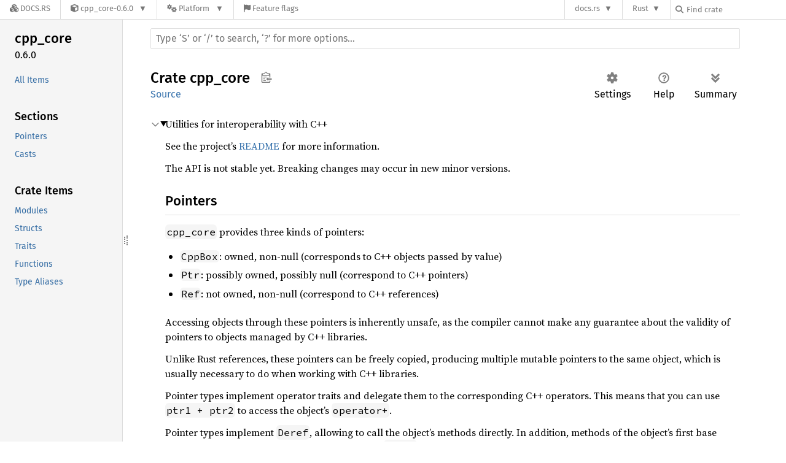

--- FILE ---
content_type: text/html; charset=utf-8
request_url: https://docs.rs/cpp_core/latest/x86_64-apple-darwin/cpp_core/index.html
body_size: 6547
content:
<!DOCTYPE html><html lang="en"><head><meta charset="utf-8"><meta name="viewport" content="width=device-width, initial-scale=1.0"><meta name="generator" content="rustdoc"><meta name="description" content="Utilities for interoperability with C++"><title>cpp_core - Rust</title><script>if(window.location.protocol!=="file:")document.head.insertAdjacentHTML("beforeend","SourceSerif4-Regular-6b053e98.ttf.woff2,FiraSans-Italic-81dc35de.woff2,FiraSans-Regular-0fe48ade.woff2,FiraSans-MediumItalic-ccf7e434.woff2,FiraSans-Medium-e1aa3f0a.woff2,SourceCodePro-Regular-8badfe75.ttf.woff2,SourceCodePro-Semibold-aa29a496.ttf.woff2".split(",").map(f=>`<link rel="preload" as="font" type="font/woff2"href="/-/rustdoc.static/${f}">`).join(""))</script><link rel="stylesheet" href="/-/rustdoc.static/normalize-9960930a.css"><link rel="stylesheet" href="/-/static/vendored.css?0-1-0-db72ef84-2026-01-29" media="all" /><link rel="stylesheet" href="/-/rustdoc.static/rustdoc-069232aa.css"><meta name="rustdoc-vars" data-root-path="../" data-static-root-path="/-/rustdoc.static/" data-current-crate="cpp_core" data-themes="" data-resource-suffix="-20250816-1.91.0-nightly-2e2642e64" data-rustdoc-version="1.91.0-nightly (2e2642e64 2025-08-16)" data-channel="nightly" data-search-js="search-b069538f.js" data-settings-js="settings-5514c975.js" ><script src="/-/rustdoc.static/storage-68b7e25d.js"></script><script defer src="../crates-20250816-1.91.0-nightly-2e2642e64.js"></script><script defer src="/-/rustdoc.static/main-eebb9057.js"></script><noscript><link rel="stylesheet" href="/-/rustdoc.static/noscript-32bb7600.css"></noscript><link rel="alternate icon" type="image/png" href="/-/rustdoc.static/favicon-32x32-6580c154.png"><link rel="icon" type="image/svg+xml" href="/-/rustdoc.static/favicon-044be391.svg"><link rel="stylesheet" href="/-/static/rustdoc-2021-12-05.css?0-1-0-db72ef84-2026-01-29" media="all" /><link rel="stylesheet" href="/-/static/font-awesome.css?0-1-0-db72ef84-2026-01-29" media="all" />

<link rel="search" href="/-/static/opensearch.xml" type="application/opensearchdescription+xml" title="Docs.rs" />

<script type="text/javascript">(function() {
    function applyTheme(theme) {
        if (theme) {
            document.documentElement.dataset.docsRsTheme = theme;
        }
    }

    window.addEventListener("storage", ev => {
        if (ev.key === "rustdoc-theme") {
            applyTheme(ev.newValue);
        }
    });

    // see ./storage-change-detection.html for details
    window.addEventListener("message", ev => {
        if (ev.data && ev.data.storage && ev.data.storage.key === "rustdoc-theme") {
            applyTheme(ev.data.storage.value);
        }
    });

    applyTheme(window.localStorage.getItem("rustdoc-theme"));
})();</script></head><body class="rustdoc-page">
<div class="nav-container">
    <div class="container">
        <div class="pure-menu pure-menu-horizontal" role="navigation" aria-label="Main navigation">
            <form action="/releases/search"
                  method="GET"
                  id="nav-search-form"
                  class="landing-search-form-nav  ">

                
                <a href="/" class="pure-menu-heading pure-menu-link docsrs-logo" aria-label="Docs.rs">
                    <span title="Docs.rs"><span class="fa fa-solid fa-cubes " aria-hidden="true"></span></span>
                    <span class="title">Docs.rs</span>
                </a><ul class="pure-menu-list">
    <script id="crate-metadata" type="application/json">
        
        {
            "name": "cpp_core",
            "version": "0.6.0"
        }
    </script><li class="pure-menu-item pure-menu-has-children">
            <a href="#" class="pure-menu-link crate-name" title="Utilities for interoperability with C++">
                <span class="fa fa-solid fa-cube " aria-hidden="true"></span>
                <span class="title">cpp_core-0.6.0</span>
            </a><div class="pure-menu-children package-details-menu">
                
                <ul class="pure-menu-list menu-item-divided">
                    <li class="pure-menu-heading" id="crate-title">
                        cpp_core 0.6.0
                        <span id="clipboard" class="svg-clipboard" title="Copy crate name and version information"></span>
                    </li><li class="pure-menu-item">
                        <a href="/cpp_core/0.6.0/x86_64-apple-darwin/cpp_core/" class="pure-menu-link description" id="permalink" title="Get a link to this specific version"><span class="fa fa-solid fa-link " aria-hidden="true"></span> Permalink
                        </a>
                    </li><li class="pure-menu-item">
                        <a href="/crate/cpp_core/latest" class="pure-menu-link description" title="See cpp_core in docs.rs">
                            <span class="fa fa-solid fa-cube " aria-hidden="true"></span> Docs.rs crate page
                        </a>
                    </li><li class="pure-menu-item">
                            <span class="pure-menu-link description"><span class="fa fa-solid fa-scale-unbalanced-flip " aria-hidden="true"></span>
                            <a href="https://spdx.org/licenses/MIT" class="pure-menu-sublink">MIT</a> OR <a href="https://spdx.org/licenses/Apache-2.0" class="pure-menu-sublink">Apache-2.0</a></span>
                        </li></ul>

                <div class="pure-g menu-item-divided">
                    <div class="pure-u-1-2 right-border">
                        <ul class="pure-menu-list">
                            <li class="pure-menu-heading">Links</li>

                            <li class="pure-menu-item">
                                    <a href="https://github.com/rust-qt/ritual" class="pure-menu-link">
                                        <span class="fa fa-solid fa-code-branch " aria-hidden="true"></span> Repository
                                    </a>
                                </li><li class="pure-menu-item">
                                <a href="https://crates.io/crates/cpp_core" class="pure-menu-link" title="See cpp_core in crates.io">
                                    <span class="fa fa-solid fa-cube " aria-hidden="true"></span> crates.io
                                </a>
                            </li>

                            
                            <li class="pure-menu-item">
                                <a href="/crate/cpp_core/latest/source/" title="Browse source of cpp_core-0.6.0" class="pure-menu-link">
                                    <span class="fa fa-solid fa-folder-open " aria-hidden="true"></span> Source
                                </a>
                            </li>
                        </ul>
                    </div><div class="pure-u-1-2">
                        <ul class="pure-menu-list" id="topbar-owners">
                            <li class="pure-menu-heading">Owners</li><li class="pure-menu-item">
                                    <a href="https://crates.io/users/Riateche" class="pure-menu-link">
                                        <span class="fa fa-solid fa-user " aria-hidden="true"></span> Riateche
                                    </a>
                                </li></ul>
                    </div>
                </div>

                <div class="pure-g menu-item-divided">
                    <div class="pure-u-1-2 right-border">
                        <ul class="pure-menu-list">
                            <li class="pure-menu-heading">Dependencies</li>

                            
                            <li class="pure-menu-item">
                                <div class="pure-menu pure-menu-scrollable sub-menu" tabindex="-1">
                                    <ul class="pure-menu-list">
                                        <li class="pure-menu-item"><a href="/libc/^0.2/" class="pure-menu-link">
                libc ^0.2
                
                    <i class="dependencies normal">normal</i>
                    
                
            </a>
        </li>
                                    </ul>
                                </div>
                            </li>
                        </ul>
                    </div>

                    <div class="pure-u-1-2">
                        <ul class="pure-menu-list">
                            <li class="pure-menu-heading">Versions</li>

                            <li class="pure-menu-item">
                                <div class="pure-menu pure-menu-scrollable sub-menu" id="releases-list" tabindex="-1" data-url="/crate/cpp_core/latest/menus/releases/x86_64-apple-darwin/cpp_core/">
                                    <span class="rotate"><span class="fa fa-solid fa-spinner " aria-hidden="true"></span></span>
                                </div>
                            </li>
                        </ul>
                    </div>
                </div>
                    
                    
                    <div class="pure-g">
                        <div class="pure-u-1">
                            <ul class="pure-menu-list">
                                <li>
                                    <a href="/crate/cpp_core/latest" class="pure-menu-link">
                                        <b>100%</b>
                                        of the crate is documented
                                    </a>
                                </li>
                            </ul>
                        </div>
                    </div></div>
        </li><li class="pure-menu-item pure-menu-has-children">
                <a href="#" class="pure-menu-link" aria-label="Platform">
                    <span class="fa fa-solid fa-gears " aria-hidden="true"></span>
                    <span class="title">Platform</span>
                </a>

                
                <ul class="pure-menu-children" id="platforms" data-url="/crate/cpp_core/latest/menus/platforms/x86_64-apple-darwin/cpp_core/"><li class="pure-menu-item">
            <a href="/crate/cpp_core/latest/target-redirect/i686-pc-windows-msvc/cpp_core/" class="pure-menu-link" data-fragment="retain" rel="nofollow">i686-pc-windows-msvc</a>
        </li><li class="pure-menu-item">
            <a href="/crate/cpp_core/latest/target-redirect/i686-unknown-linux-gnu/cpp_core/" class="pure-menu-link" data-fragment="retain" rel="nofollow">i686-unknown-linux-gnu</a>
        </li><li class="pure-menu-item">
            <a href="/crate/cpp_core/latest/target-redirect/x86_64-apple-darwin/cpp_core/" class="pure-menu-link" data-fragment="retain" rel="nofollow">x86_64-apple-darwin</a>
        </li><li class="pure-menu-item">
            <a href="/crate/cpp_core/latest/target-redirect/x86_64-pc-windows-msvc/cpp_core/" class="pure-menu-link" data-fragment="retain" rel="nofollow">x86_64-pc-windows-msvc</a>
        </li><li class="pure-menu-item">
            <a href="/crate/cpp_core/latest/target-redirect/cpp_core/" class="pure-menu-link" data-fragment="retain" rel="nofollow">x86_64-unknown-linux-gnu</a>
        </li></ul>
            </li><li class="pure-menu-item">
                <a href="/crate/cpp_core/latest/features" title="Browse available feature flags of cpp_core-0.6.0" class="pure-menu-link">
                    <span class="fa fa-solid fa-flag " aria-hidden="true"></span>
                    <span class="title">Feature flags</span>
                </a>
            </li>
        
    
</ul><div class="spacer"></div>
                
                

<ul class="pure-menu-list">
                    <li class="pure-menu-item pure-menu-has-children">
                        <a href="#" class="pure-menu-link" aria-label="docs.rs">docs.rs</a>
                        <ul class="pure-menu-children aligned-icons"><li class="pure-menu-item"><a class="pure-menu-link" href="/about"><span class="fa fa-solid fa-circle-info " aria-hidden="true"></span> About docs.rs</a></li><li class="pure-menu-item"><a class="pure-menu-link" href="/about/badges"><span class="fa fa-brands fa-fonticons " aria-hidden="true"></span> Badges</a></li><li class="pure-menu-item"><a class="pure-menu-link" href="/about/builds"><span class="fa fa-solid fa-gears " aria-hidden="true"></span> Builds</a></li><li class="pure-menu-item"><a class="pure-menu-link" href="/about/metadata"><span class="fa fa-solid fa-table " aria-hidden="true"></span> Metadata</a></li><li class="pure-menu-item"><a class="pure-menu-link" href="/about/redirections"><span class="fa fa-solid fa-road " aria-hidden="true"></span> Shorthand URLs</a></li><li class="pure-menu-item"><a class="pure-menu-link" href="/about/download"><span class="fa fa-solid fa-download " aria-hidden="true"></span> Download</a></li><li class="pure-menu-item"><a class="pure-menu-link" href="/about/rustdoc-json"><span class="fa fa-solid fa-file-code " aria-hidden="true"></span> Rustdoc JSON</a></li><li class="pure-menu-item"><a class="pure-menu-link" href="/releases/queue"><span class="fa fa-solid fa-gears " aria-hidden="true"></span> Build queue</a></li><li class="pure-menu-item"><a class="pure-menu-link" href="https://foundation.rust-lang.org/policies/privacy-policy/#docs.rs" target="_blank"><span class="fa fa-solid fa-shield-halved " aria-hidden="true"></span> Privacy policy</a></li>
                        </ul>
                    </li>
                </ul>
                <ul class="pure-menu-list"><li class="pure-menu-item pure-menu-has-children">
                        <a href="#" class="pure-menu-link" aria-label="Rust">Rust</a>
                        <ul class="pure-menu-children">
                            <li class="pure-menu-item"><a class="pure-menu-link" href="https://www.rust-lang.org/" target="_blank">Rust website</a></li>
                            <li class="pure-menu-item"><a class="pure-menu-link" href="https://doc.rust-lang.org/book/" target="_blank">The Book</a></li>

                            <li class="pure-menu-item"><a class="pure-menu-link" href="https://doc.rust-lang.org/std/" target="_blank">Standard Library API Reference</a></li>

                            <li class="pure-menu-item"><a class="pure-menu-link" href="https://doc.rust-lang.org/rust-by-example/" target="_blank">Rust by Example</a></li>

                            <li class="pure-menu-item"><a class="pure-menu-link" href="https://doc.rust-lang.org/cargo/guide/" target="_blank">The Cargo Guide</a></li>

                            <li class="pure-menu-item"><a class="pure-menu-link" href="https://doc.rust-lang.org/nightly/clippy" target="_blank">Clippy Documentation</a></li>
                        </ul>
                    </li>
                </ul>
                
                <div id="search-input-nav">
                    <label for="nav-search">
                        <span class="fa fa-solid fa-magnifying-glass " aria-hidden="true"></span>
                    </label>

                    
                    
                    <input id="nav-search" name="query" type="text" aria-label="Find crate by search query" tabindex="-1"
                        placeholder="Find crate"
                        >
                </div>
            </form>
        </div>
    </div>
</div><div class="rustdoc mod crate container-rustdoc" id="rustdoc_body_wrapper" tabindex="-1"><script async src="/-/static/menu.js?0-1-0-db72ef84-2026-01-29"></script>
<script async src="/-/static/index.js?0-1-0-db72ef84-2026-01-29"></script>

<iframe src="/-/storage-change-detection.html" width="0" height="0" style="display: none"></iframe><!--[if lte IE 11]><div class="warning">This old browser is unsupported and will most likely display funky things.</div><![endif]--><nav class="mobile-topbar"><button class="sidebar-menu-toggle" title="show sidebar"></button></nav><nav class="sidebar"><div class="sidebar-crate"><h2><a href="../cpp_core/index.html">cpp_<wbr>core</a><span class="version">0.6.0</span></h2></div><div class="sidebar-elems"><ul class="block"><li><a id="all-types" href="all.html">All Items</a></li></ul><section id="rustdoc-toc"><h3><a href="#">Sections</a></h3><ul class="block top-toc"><li><a href="#pointers" title="Pointers">Pointers</a></li><li><a href="#casts" title="Casts">Casts</a></li></ul><h3><a href="#modules">Crate Items</a></h3><ul class="block"><li><a href="#modules" title="Modules">Modules</a></li><li><a href="#structs" title="Structs">Structs</a></li><li><a href="#traits" title="Traits">Traits</a></li><li><a href="#functions" title="Functions">Functions</a></li><li><a href="#types" title="Type Aliases">Type Aliases</a></li></ul></section><div id="rustdoc-modnav"></div></div></nav><div class="sidebar-resizer" title="Drag to resize sidebar"></div><main><div class="width-limiter"><rustdoc-search></rustdoc-search><section id="main-content" class="content"><div class="main-heading"><h1>Crate <span>cpp_core</span><button id="copy-path" title="Copy item path to clipboard">Copy item path</button></h1><rustdoc-toolbar></rustdoc-toolbar><span class="sub-heading"><a class="src" href="../src/cpp_core/lib.rs.html#1-85">Source</a> </span></div><details class="toggle top-doc" open><summary class="hideme"><span>Expand description</span></summary><div class="docblock"><p>Utilities for interoperability with C++</p>
<p>See the project’s <a href="https://github.com/rust-qt/ritual">README</a> for more information.</p>
<p>The API is not stable yet. Breaking changes may occur in new minor versions.</p>
<h2 id="pointers"><a class="doc-anchor" href="#pointers">§</a>Pointers</h2>
<p><code>cpp_core</code> provides three kinds of pointers:</p>
<ul>
<li><code>CppBox</code>: owned, non-null (corresponds to C++ objects passed by value)</li>
<li><code>Ptr</code>: possibly owned, possibly null (correspond to C++ pointers)</li>
<li><code>Ref</code>: not owned, non-null (correspond to C++ references)</li>
</ul>
<p>Accessing objects through these pointers is inherently unsafe,
as the compiler cannot make any guarantee about the validity of pointers to objects
managed by C++ libraries.</p>
<p>Unlike Rust references, these pointers can be freely copied,
producing multiple mutable pointers to the same object, which is usually necessary
to do when working with C++ libraries.</p>
<p>Pointer types implement operator traits and delegate them to the corresponding C++ operators.
This means that you can use <code>ptr1 + ptr2</code> to access the object’s <code>operator+</code>.</p>
<p>Pointer types implement <code>Deref</code>, allowing to call the object’s methods
directly. In addition, methods of the object’s first base class are also directly available
thanks to nested <code>Deref</code> implementations.</p>
<p>If the object provides an iterator interface through <code>begin()</code> and <code>end()</code> functions,
pointer types will implement <code>IntoIterator</code>, so you can iterate on them directly.</p>
<h2 id="casts"><a class="doc-anchor" href="#casts">§</a>Casts</h2>
<p>The following traits provide access to casting between C++ class types:</p>
<ul>
<li><code>StaticUpcast</code> safely converts from a derived class to a base class
(backed by C++’s <code>static_cast</code>).</li>
<li><code>DynamicCast</code> performs a checked conversion from a base class to a derived class
(backed by C++’s <code>dynamic_cast</code>).</li>
<li><code>StaticDowncast</code> converts from a base class to a derived class without a runtime
check (also backed by C++’s <code>static_cast</code>).</li>
</ul>
<p>Instead of using these traits directly, it’s more convenient to use <code>static_upcast</code>,
<code>static_downcast</code>, <code>dynamic_cast</code> helpers on pointer types.</p>
<p>The <code>CastFrom</code> and <code>CastInto</code> traits represent some of the implicit coercions
available in C++. For example, if a method accepts <code>impl CastInto&lt;Ptr&lt;SomeClass&gt;&gt;</code>,
you can pass a <code>Ptr&lt;SomeClass&gt;</code>, <code>&amp;CppBox&lt;SomeClass&gt;</code>,
or even <code>Ptr&lt;DerivedClass&gt;</code> (where <code>DerivedClass</code> inherits <code>SomeClass</code>). You can also
pass a null pointer object (<code>NullPtr</code>) if you don’t have a value
(<code>Ptr::null()</code> is also an option but it can cause type inference issues).</p>
</div></details><h2 id="modules" class="section-header">Modules<a href="#modules" class="anchor">§</a></h2><dl class="item-table"><dt><a class="mod" href="cmp/index.html" title="mod cpp_core::cmp">cmp</a></dt><dd>Comparison operator traits</dd><dt><a class="mod" href="ops/index.html" title="mod cpp_core::ops">ops</a></dt><dd>Operator traits not present in Rust’s <code>std</code></dd><dt><a class="mod" href="vector_ops/index.html" title="mod cpp_core::vector_ops">vector_<wbr>ops</a></dt><dd>Traits for common operations on C++ vectors.</dd></dl><h2 id="structs" class="section-header">Structs<a href="#structs" class="anchor">§</a></h2><dl class="item-table"><dt><a class="struct" href="struct.CppBox.html" title="struct cpp_core::CppBox">CppBox</a></dt><dd>An owning pointer to a C++ object.</dd><dt><a class="struct" href="struct.CppIterator.html" title="struct cpp_core::CppIterator">CppIterator</a></dt><dd><code>Iterator</code> and <code>DoubleEndedIterator</code> backed by C++ iterators.</dd><dt><a class="struct" href="struct.NullPtr.html" title="struct cpp_core::NullPtr">NullPtr</a></dt><dd>A null pointer.</dd><dt><a class="struct" href="struct.Ptr.html" title="struct cpp_core::Ptr">Ptr</a></dt><dd>A pointer to a C++ object (similar to a C++ pointer).</dd><dt><a class="struct" href="struct.Ref.html" title="struct cpp_core::Ref">Ref</a></dt><dd>A non-null, mutable pointer to a C++ object (similar to a C++ reference).</dd></dl><h2 id="traits" class="section-header">Traits<a href="#traits" class="anchor">§</a></h2><dl class="item-table"><dt><a class="trait" href="trait.CastFrom.html" title="trait cpp_core::CastFrom">Cast<wbr>From</a></dt><dd>Performs some of the conversions that are available implicitly in C++.</dd><dt><a class="trait" href="trait.CastInto.html" title="trait cpp_core::CastInto">Cast<wbr>Into</a></dt><dd>Performs some of the conversions that are available implicitly in C++.</dd><dt><a class="trait" href="trait.CppDeletable.html" title="trait cpp_core::CppDeletable">CppDeletable</a></dt><dd>Objects that can be deleted using C++’s <code>delete</code> operator.</dd><dt><a class="trait" href="trait.DynamicCast.html" title="trait cpp_core::DynamicCast">Dynamic<wbr>Cast</a></dt><dd>Converts a class pointer to a base class pointer.</dd><dt><a class="trait" href="trait.EndPtr.html" title="trait cpp_core::EndPtr">EndPtr</a></dt><dd>A convenience trait that provides <code>end_ptr()</code> method for slices.</dd><dt><a class="trait" href="trait.StaticDowncast.html" title="trait cpp_core::StaticDowncast">Static<wbr>Downcast</a></dt><dd>Converts a class pointer to a base class pointer without a runtime check.</dd><dt><a class="trait" href="trait.StaticUpcast.html" title="trait cpp_core::StaticUpcast">Static<wbr>Upcast</a></dt><dd>Converts a class pointer to a base class pointer.</dd></dl><h2 id="functions" class="section-header">Functions<a href="#functions" class="anchor">§</a></h2><dl class="item-table"><dt><a class="fn" href="fn.cpp_iter.html" title="fn cpp_core::cpp_iter">cpp_<wbr>iter</a><sup title="unsafe function">⚠</sup></dt><dd>Constructs a Rust-style iterator from C++ iterators pointing to begin and end
of the collection.</dd></dl><h2 id="types" class="section-header">Type Aliases<a href="#types" class="anchor">§</a></h2><dl class="item-table"><dt><a class="type" href="type.char16_t.html" title="type cpp_core::char16_t">char16_<wbr>t</a></dt><dd>Type for UTF-16 character representation, required to be large enough to represent
any UTF-16 code unit (16 bits). Same as C++’s <code>char16_6</code> type.</dd><dt><a class="type" href="type.char32_t.html" title="type cpp_core::char32_t">char32_<wbr>t</a></dt><dd>Type for UTF-32 character representation, required to be large enough to represent
any UTF-32 code unit (32 bits). Same as C++’s <code>char32_t</code> type.</dd><dt><a class="type" href="type.wchar_t.html" title="type cpp_core::wchar_t">wchar_t</a></dt></dl></section></div></main></div></body></html>

--- FILE ---
content_type: text/html; charset=utf-8
request_url: https://docs.rs/cpp_core/latest/x86_64-apple-darwin/cpp_core/?search=91
body_size: 6431
content:
<!DOCTYPE html><html lang="en"><head><meta charset="utf-8"><meta name="viewport" content="width=device-width, initial-scale=1.0"><meta name="generator" content="rustdoc"><meta name="description" content="Utilities for interoperability with C++"><title>cpp_core - Rust</title><script>if(window.location.protocol!=="file:")document.head.insertAdjacentHTML("beforeend","SourceSerif4-Regular-6b053e98.ttf.woff2,FiraSans-Italic-81dc35de.woff2,FiraSans-Regular-0fe48ade.woff2,FiraSans-MediumItalic-ccf7e434.woff2,FiraSans-Medium-e1aa3f0a.woff2,SourceCodePro-Regular-8badfe75.ttf.woff2,SourceCodePro-Semibold-aa29a496.ttf.woff2".split(",").map(f=>`<link rel="preload" as="font" type="font/woff2"href="/-/rustdoc.static/${f}">`).join(""))</script><link rel="stylesheet" href="/-/rustdoc.static/normalize-9960930a.css"><link rel="stylesheet" href="/-/static/vendored.css?0-1-0-db72ef84-2026-01-29" media="all" /><link rel="stylesheet" href="/-/rustdoc.static/rustdoc-069232aa.css"><meta name="rustdoc-vars" data-root-path="../" data-static-root-path="/-/rustdoc.static/" data-current-crate="cpp_core" data-themes="" data-resource-suffix="-20250816-1.91.0-nightly-2e2642e64" data-rustdoc-version="1.91.0-nightly (2e2642e64 2025-08-16)" data-channel="nightly" data-search-js="search-b069538f.js" data-settings-js="settings-5514c975.js" ><script src="/-/rustdoc.static/storage-68b7e25d.js"></script><script defer src="../crates-20250816-1.91.0-nightly-2e2642e64.js"></script><script defer src="/-/rustdoc.static/main-eebb9057.js"></script><noscript><link rel="stylesheet" href="/-/rustdoc.static/noscript-32bb7600.css"></noscript><link rel="alternate icon" type="image/png" href="/-/rustdoc.static/favicon-32x32-6580c154.png"><link rel="icon" type="image/svg+xml" href="/-/rustdoc.static/favicon-044be391.svg"><link rel="stylesheet" href="/-/static/rustdoc-2021-12-05.css?0-1-0-db72ef84-2026-01-29" media="all" /><link rel="stylesheet" href="/-/static/font-awesome.css?0-1-0-db72ef84-2026-01-29" media="all" />

<link rel="search" href="/-/static/opensearch.xml" type="application/opensearchdescription+xml" title="Docs.rs" />

<script type="text/javascript">(function() {
    function applyTheme(theme) {
        if (theme) {
            document.documentElement.dataset.docsRsTheme = theme;
        }
    }

    window.addEventListener("storage", ev => {
        if (ev.key === "rustdoc-theme") {
            applyTheme(ev.newValue);
        }
    });

    // see ./storage-change-detection.html for details
    window.addEventListener("message", ev => {
        if (ev.data && ev.data.storage && ev.data.storage.key === "rustdoc-theme") {
            applyTheme(ev.data.storage.value);
        }
    });

    applyTheme(window.localStorage.getItem("rustdoc-theme"));
})();</script></head><body class="rustdoc-page">
<div class="nav-container">
    <div class="container">
        <div class="pure-menu pure-menu-horizontal" role="navigation" aria-label="Main navigation">
            <form action="/releases/search"
                  method="GET"
                  id="nav-search-form"
                  class="landing-search-form-nav  ">

                
                <a href="/" class="pure-menu-heading pure-menu-link docsrs-logo" aria-label="Docs.rs">
                    <span title="Docs.rs"><span class="fa fa-solid fa-cubes " aria-hidden="true"></span></span>
                    <span class="title">Docs.rs</span>
                </a><ul class="pure-menu-list">
    <script id="crate-metadata" type="application/json">
        
        {
            "name": "cpp_core",
            "version": "0.6.0"
        }
    </script><li class="pure-menu-item pure-menu-has-children">
            <a href="#" class="pure-menu-link crate-name" title="Utilities for interoperability with C++">
                <span class="fa fa-solid fa-cube " aria-hidden="true"></span>
                <span class="title">cpp_core-0.6.0</span>
            </a><div class="pure-menu-children package-details-menu">
                
                <ul class="pure-menu-list menu-item-divided">
                    <li class="pure-menu-heading" id="crate-title">
                        cpp_core 0.6.0
                        <span id="clipboard" class="svg-clipboard" title="Copy crate name and version information"></span>
                    </li><li class="pure-menu-item">
                        <a href="/cpp_core/0.6.0/x86_64-apple-darwin/cpp_core/?search=91" class="pure-menu-link description" id="permalink" title="Get a link to this specific version"><span class="fa fa-solid fa-link " aria-hidden="true"></span> Permalink
                        </a>
                    </li><li class="pure-menu-item">
                        <a href="/crate/cpp_core/latest" class="pure-menu-link description" title="See cpp_core in docs.rs">
                            <span class="fa fa-solid fa-cube " aria-hidden="true"></span> Docs.rs crate page
                        </a>
                    </li><li class="pure-menu-item">
                            <span class="pure-menu-link description"><span class="fa fa-solid fa-scale-unbalanced-flip " aria-hidden="true"></span>
                            <a href="https://spdx.org/licenses/MIT" class="pure-menu-sublink">MIT</a> OR <a href="https://spdx.org/licenses/Apache-2.0" class="pure-menu-sublink">Apache-2.0</a></span>
                        </li></ul>

                <div class="pure-g menu-item-divided">
                    <div class="pure-u-1-2 right-border">
                        <ul class="pure-menu-list">
                            <li class="pure-menu-heading">Links</li>

                            <li class="pure-menu-item">
                                    <a href="https://github.com/rust-qt/ritual" class="pure-menu-link">
                                        <span class="fa fa-solid fa-code-branch " aria-hidden="true"></span> Repository
                                    </a>
                                </li><li class="pure-menu-item">
                                <a href="https://crates.io/crates/cpp_core" class="pure-menu-link" title="See cpp_core in crates.io">
                                    <span class="fa fa-solid fa-cube " aria-hidden="true"></span> crates.io
                                </a>
                            </li>

                            
                            <li class="pure-menu-item">
                                <a href="/crate/cpp_core/latest/source/" title="Browse source of cpp_core-0.6.0" class="pure-menu-link">
                                    <span class="fa fa-solid fa-folder-open " aria-hidden="true"></span> Source
                                </a>
                            </li>
                        </ul>
                    </div><div class="pure-u-1-2">
                        <ul class="pure-menu-list" id="topbar-owners">
                            <li class="pure-menu-heading">Owners</li><li class="pure-menu-item">
                                    <a href="https://crates.io/users/Riateche" class="pure-menu-link">
                                        <span class="fa fa-solid fa-user " aria-hidden="true"></span> Riateche
                                    </a>
                                </li></ul>
                    </div>
                </div>

                <div class="pure-g menu-item-divided">
                    <div class="pure-u-1-2 right-border">
                        <ul class="pure-menu-list">
                            <li class="pure-menu-heading">Dependencies</li>

                            
                            <li class="pure-menu-item">
                                <div class="pure-menu pure-menu-scrollable sub-menu" tabindex="-1">
                                    <ul class="pure-menu-list">
                                        <li class="pure-menu-item"><a href="/libc/^0.2/" class="pure-menu-link">
                libc ^0.2
                
                    <i class="dependencies normal">normal</i>
                    
                
            </a>
        </li>
                                    </ul>
                                </div>
                            </li>
                        </ul>
                    </div>

                    <div class="pure-u-1-2">
                        <ul class="pure-menu-list">
                            <li class="pure-menu-heading">Versions</li>

                            <li class="pure-menu-item">
                                <div class="pure-menu pure-menu-scrollable sub-menu" id="releases-list" tabindex="-1" data-url="/crate/cpp_core/latest/menus/releases/x86_64-apple-darwin/cpp_core/">
                                    <span class="rotate"><span class="fa fa-solid fa-spinner " aria-hidden="true"></span></span>
                                </div>
                            </li>
                        </ul>
                    </div>
                </div>
                    
                    
                    <div class="pure-g">
                        <div class="pure-u-1">
                            <ul class="pure-menu-list">
                                <li>
                                    <a href="/crate/cpp_core/latest" class="pure-menu-link">
                                        <b>100%</b>
                                        of the crate is documented
                                    </a>
                                </li>
                            </ul>
                        </div>
                    </div></div>
        </li><li class="pure-menu-item pure-menu-has-children">
                <a href="#" class="pure-menu-link" aria-label="Platform">
                    <span class="fa fa-solid fa-gears " aria-hidden="true"></span>
                    <span class="title">Platform</span>
                </a>

                
                <ul class="pure-menu-children" id="platforms" data-url="/crate/cpp_core/latest/menus/platforms/x86_64-apple-darwin/cpp_core/"><li class="pure-menu-item">
            <a href="/crate/cpp_core/latest/target-redirect/i686-pc-windows-msvc/cpp_core/" class="pure-menu-link" data-fragment="retain" rel="nofollow">i686-pc-windows-msvc</a>
        </li><li class="pure-menu-item">
            <a href="/crate/cpp_core/latest/target-redirect/i686-unknown-linux-gnu/cpp_core/" class="pure-menu-link" data-fragment="retain" rel="nofollow">i686-unknown-linux-gnu</a>
        </li><li class="pure-menu-item">
            <a href="/crate/cpp_core/latest/target-redirect/x86_64-apple-darwin/cpp_core/" class="pure-menu-link" data-fragment="retain" rel="nofollow">x86_64-apple-darwin</a>
        </li><li class="pure-menu-item">
            <a href="/crate/cpp_core/latest/target-redirect/x86_64-pc-windows-msvc/cpp_core/" class="pure-menu-link" data-fragment="retain" rel="nofollow">x86_64-pc-windows-msvc</a>
        </li><li class="pure-menu-item">
            <a href="/crate/cpp_core/latest/target-redirect/cpp_core/" class="pure-menu-link" data-fragment="retain" rel="nofollow">x86_64-unknown-linux-gnu</a>
        </li></ul>
            </li><li class="pure-menu-item">
                <a href="/crate/cpp_core/latest/features" title="Browse available feature flags of cpp_core-0.6.0" class="pure-menu-link">
                    <span class="fa fa-solid fa-flag " aria-hidden="true"></span>
                    <span class="title">Feature flags</span>
                </a>
            </li>
        
    
</ul><div class="spacer"></div>
                
                

<ul class="pure-menu-list">
                    <li class="pure-menu-item pure-menu-has-children">
                        <a href="#" class="pure-menu-link" aria-label="docs.rs">docs.rs</a>
                        <ul class="pure-menu-children aligned-icons"><li class="pure-menu-item"><a class="pure-menu-link" href="/about"><span class="fa fa-solid fa-circle-info " aria-hidden="true"></span> About docs.rs</a></li><li class="pure-menu-item"><a class="pure-menu-link" href="/about/badges"><span class="fa fa-brands fa-fonticons " aria-hidden="true"></span> Badges</a></li><li class="pure-menu-item"><a class="pure-menu-link" href="/about/builds"><span class="fa fa-solid fa-gears " aria-hidden="true"></span> Builds</a></li><li class="pure-menu-item"><a class="pure-menu-link" href="/about/metadata"><span class="fa fa-solid fa-table " aria-hidden="true"></span> Metadata</a></li><li class="pure-menu-item"><a class="pure-menu-link" href="/about/redirections"><span class="fa fa-solid fa-road " aria-hidden="true"></span> Shorthand URLs</a></li><li class="pure-menu-item"><a class="pure-menu-link" href="/about/download"><span class="fa fa-solid fa-download " aria-hidden="true"></span> Download</a></li><li class="pure-menu-item"><a class="pure-menu-link" href="/about/rustdoc-json"><span class="fa fa-solid fa-file-code " aria-hidden="true"></span> Rustdoc JSON</a></li><li class="pure-menu-item"><a class="pure-menu-link" href="/releases/queue"><span class="fa fa-solid fa-gears " aria-hidden="true"></span> Build queue</a></li><li class="pure-menu-item"><a class="pure-menu-link" href="https://foundation.rust-lang.org/policies/privacy-policy/#docs.rs" target="_blank"><span class="fa fa-solid fa-shield-halved " aria-hidden="true"></span> Privacy policy</a></li>
                        </ul>
                    </li>
                </ul>
                <ul class="pure-menu-list"><li class="pure-menu-item pure-menu-has-children">
                        <a href="#" class="pure-menu-link" aria-label="Rust">Rust</a>
                        <ul class="pure-menu-children">
                            <li class="pure-menu-item"><a class="pure-menu-link" href="https://www.rust-lang.org/" target="_blank">Rust website</a></li>
                            <li class="pure-menu-item"><a class="pure-menu-link" href="https://doc.rust-lang.org/book/" target="_blank">The Book</a></li>

                            <li class="pure-menu-item"><a class="pure-menu-link" href="https://doc.rust-lang.org/std/" target="_blank">Standard Library API Reference</a></li>

                            <li class="pure-menu-item"><a class="pure-menu-link" href="https://doc.rust-lang.org/rust-by-example/" target="_blank">Rust by Example</a></li>

                            <li class="pure-menu-item"><a class="pure-menu-link" href="https://doc.rust-lang.org/cargo/guide/" target="_blank">The Cargo Guide</a></li>

                            <li class="pure-menu-item"><a class="pure-menu-link" href="https://doc.rust-lang.org/nightly/clippy" target="_blank">Clippy Documentation</a></li>
                        </ul>
                    </li>
                </ul>
                
                <div id="search-input-nav">
                    <label for="nav-search">
                        <span class="fa fa-solid fa-magnifying-glass " aria-hidden="true"></span>
                    </label>

                    
                    
                    <input id="nav-search" name="query" type="text" aria-label="Find crate by search query" tabindex="-1"
                        placeholder="Find crate"
                        >
                </div>
            </form>
        </div>
    </div>
</div><div class="rustdoc mod crate container-rustdoc" id="rustdoc_body_wrapper" tabindex="-1"><script async src="/-/static/menu.js?0-1-0-db72ef84-2026-01-29"></script>
<script async src="/-/static/index.js?0-1-0-db72ef84-2026-01-29"></script>

<iframe src="/-/storage-change-detection.html" width="0" height="0" style="display: none"></iframe><!--[if lte IE 11]><div class="warning">This old browser is unsupported and will most likely display funky things.</div><![endif]--><nav class="mobile-topbar"><button class="sidebar-menu-toggle" title="show sidebar"></button></nav><nav class="sidebar"><div class="sidebar-crate"><h2><a href="../cpp_core/index.html">cpp_<wbr>core</a><span class="version">0.6.0</span></h2></div><div class="sidebar-elems"><ul class="block"><li><a id="all-types" href="all.html">All Items</a></li></ul><section id="rustdoc-toc"><h3><a href="#">Sections</a></h3><ul class="block top-toc"><li><a href="#pointers" title="Pointers">Pointers</a></li><li><a href="#casts" title="Casts">Casts</a></li></ul><h3><a href="#modules">Crate Items</a></h3><ul class="block"><li><a href="#modules" title="Modules">Modules</a></li><li><a href="#structs" title="Structs">Structs</a></li><li><a href="#traits" title="Traits">Traits</a></li><li><a href="#functions" title="Functions">Functions</a></li><li><a href="#types" title="Type Aliases">Type Aliases</a></li></ul></section><div id="rustdoc-modnav"></div></div></nav><div class="sidebar-resizer" title="Drag to resize sidebar"></div><main><div class="width-limiter"><rustdoc-search></rustdoc-search><section id="main-content" class="content"><div class="main-heading"><h1>Crate <span>cpp_core</span><button id="copy-path" title="Copy item path to clipboard">Copy item path</button></h1><rustdoc-toolbar></rustdoc-toolbar><span class="sub-heading"><a class="src" href="../src/cpp_core/lib.rs.html#1-85">Source</a> </span></div><details class="toggle top-doc" open><summary class="hideme"><span>Expand description</span></summary><div class="docblock"><p>Utilities for interoperability with C++</p>
<p>See the project’s <a href="https://github.com/rust-qt/ritual">README</a> for more information.</p>
<p>The API is not stable yet. Breaking changes may occur in new minor versions.</p>
<h2 id="pointers"><a class="doc-anchor" href="#pointers">§</a>Pointers</h2>
<p><code>cpp_core</code> provides three kinds of pointers:</p>
<ul>
<li><code>CppBox</code>: owned, non-null (corresponds to C++ objects passed by value)</li>
<li><code>Ptr</code>: possibly owned, possibly null (correspond to C++ pointers)</li>
<li><code>Ref</code>: not owned, non-null (correspond to C++ references)</li>
</ul>
<p>Accessing objects through these pointers is inherently unsafe,
as the compiler cannot make any guarantee about the validity of pointers to objects
managed by C++ libraries.</p>
<p>Unlike Rust references, these pointers can be freely copied,
producing multiple mutable pointers to the same object, which is usually necessary
to do when working with C++ libraries.</p>
<p>Pointer types implement operator traits and delegate them to the corresponding C++ operators.
This means that you can use <code>ptr1 + ptr2</code> to access the object’s <code>operator+</code>.</p>
<p>Pointer types implement <code>Deref</code>, allowing to call the object’s methods
directly. In addition, methods of the object’s first base class are also directly available
thanks to nested <code>Deref</code> implementations.</p>
<p>If the object provides an iterator interface through <code>begin()</code> and <code>end()</code> functions,
pointer types will implement <code>IntoIterator</code>, so you can iterate on them directly.</p>
<h2 id="casts"><a class="doc-anchor" href="#casts">§</a>Casts</h2>
<p>The following traits provide access to casting between C++ class types:</p>
<ul>
<li><code>StaticUpcast</code> safely converts from a derived class to a base class
(backed by C++’s <code>static_cast</code>).</li>
<li><code>DynamicCast</code> performs a checked conversion from a base class to a derived class
(backed by C++’s <code>dynamic_cast</code>).</li>
<li><code>StaticDowncast</code> converts from a base class to a derived class without a runtime
check (also backed by C++’s <code>static_cast</code>).</li>
</ul>
<p>Instead of using these traits directly, it’s more convenient to use <code>static_upcast</code>,
<code>static_downcast</code>, <code>dynamic_cast</code> helpers on pointer types.</p>
<p>The <code>CastFrom</code> and <code>CastInto</code> traits represent some of the implicit coercions
available in C++. For example, if a method accepts <code>impl CastInto&lt;Ptr&lt;SomeClass&gt;&gt;</code>,
you can pass a <code>Ptr&lt;SomeClass&gt;</code>, <code>&amp;CppBox&lt;SomeClass&gt;</code>,
or even <code>Ptr&lt;DerivedClass&gt;</code> (where <code>DerivedClass</code> inherits <code>SomeClass</code>). You can also
pass a null pointer object (<code>NullPtr</code>) if you don’t have a value
(<code>Ptr::null()</code> is also an option but it can cause type inference issues).</p>
</div></details><h2 id="modules" class="section-header">Modules<a href="#modules" class="anchor">§</a></h2><dl class="item-table"><dt><a class="mod" href="cmp/index.html" title="mod cpp_core::cmp">cmp</a></dt><dd>Comparison operator traits</dd><dt><a class="mod" href="ops/index.html" title="mod cpp_core::ops">ops</a></dt><dd>Operator traits not present in Rust’s <code>std</code></dd><dt><a class="mod" href="vector_ops/index.html" title="mod cpp_core::vector_ops">vector_<wbr>ops</a></dt><dd>Traits for common operations on C++ vectors.</dd></dl><h2 id="structs" class="section-header">Structs<a href="#structs" class="anchor">§</a></h2><dl class="item-table"><dt><a class="struct" href="struct.CppBox.html" title="struct cpp_core::CppBox">CppBox</a></dt><dd>An owning pointer to a C++ object.</dd><dt><a class="struct" href="struct.CppIterator.html" title="struct cpp_core::CppIterator">CppIterator</a></dt><dd><code>Iterator</code> and <code>DoubleEndedIterator</code> backed by C++ iterators.</dd><dt><a class="struct" href="struct.NullPtr.html" title="struct cpp_core::NullPtr">NullPtr</a></dt><dd>A null pointer.</dd><dt><a class="struct" href="struct.Ptr.html" title="struct cpp_core::Ptr">Ptr</a></dt><dd>A pointer to a C++ object (similar to a C++ pointer).</dd><dt><a class="struct" href="struct.Ref.html" title="struct cpp_core::Ref">Ref</a></dt><dd>A non-null, mutable pointer to a C++ object (similar to a C++ reference).</dd></dl><h2 id="traits" class="section-header">Traits<a href="#traits" class="anchor">§</a></h2><dl class="item-table"><dt><a class="trait" href="trait.CastFrom.html" title="trait cpp_core::CastFrom">Cast<wbr>From</a></dt><dd>Performs some of the conversions that are available implicitly in C++.</dd><dt><a class="trait" href="trait.CastInto.html" title="trait cpp_core::CastInto">Cast<wbr>Into</a></dt><dd>Performs some of the conversions that are available implicitly in C++.</dd><dt><a class="trait" href="trait.CppDeletable.html" title="trait cpp_core::CppDeletable">CppDeletable</a></dt><dd>Objects that can be deleted using C++’s <code>delete</code> operator.</dd><dt><a class="trait" href="trait.DynamicCast.html" title="trait cpp_core::DynamicCast">Dynamic<wbr>Cast</a></dt><dd>Converts a class pointer to a base class pointer.</dd><dt><a class="trait" href="trait.EndPtr.html" title="trait cpp_core::EndPtr">EndPtr</a></dt><dd>A convenience trait that provides <code>end_ptr()</code> method for slices.</dd><dt><a class="trait" href="trait.StaticDowncast.html" title="trait cpp_core::StaticDowncast">Static<wbr>Downcast</a></dt><dd>Converts a class pointer to a base class pointer without a runtime check.</dd><dt><a class="trait" href="trait.StaticUpcast.html" title="trait cpp_core::StaticUpcast">Static<wbr>Upcast</a></dt><dd>Converts a class pointer to a base class pointer.</dd></dl><h2 id="functions" class="section-header">Functions<a href="#functions" class="anchor">§</a></h2><dl class="item-table"><dt><a class="fn" href="fn.cpp_iter.html" title="fn cpp_core::cpp_iter">cpp_<wbr>iter</a><sup title="unsafe function">⚠</sup></dt><dd>Constructs a Rust-style iterator from C++ iterators pointing to begin and end
of the collection.</dd></dl><h2 id="types" class="section-header">Type Aliases<a href="#types" class="anchor">§</a></h2><dl class="item-table"><dt><a class="type" href="type.char16_t.html" title="type cpp_core::char16_t">char16_<wbr>t</a></dt><dd>Type for UTF-16 character representation, required to be large enough to represent
any UTF-16 code unit (16 bits). Same as C++’s <code>char16_6</code> type.</dd><dt><a class="type" href="type.char32_t.html" title="type cpp_core::char32_t">char32_<wbr>t</a></dt><dd>Type for UTF-32 character representation, required to be large enough to represent
any UTF-32 code unit (32 bits). Same as C++’s <code>char32_t</code> type.</dd><dt><a class="type" href="type.wchar_t.html" title="type cpp_core::wchar_t">wchar_t</a></dt></dl></section></div></main></div></body></html>